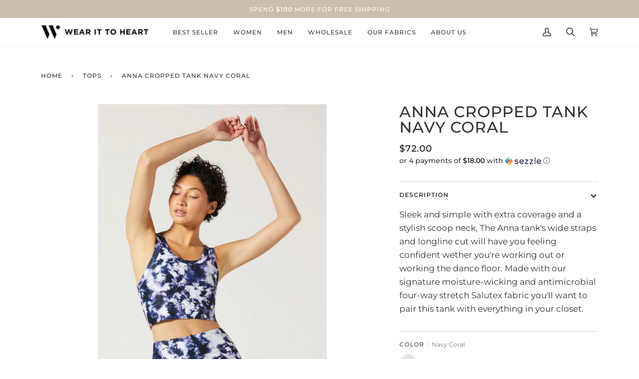

--- FILE ---
content_type: text/javascript; charset=utf-8
request_url: https://www.wearittoheart.com/products/stripe-trio-magda-tank.js?
body_size: 1363
content:
{"id":459555045386,"title":"Stripe Trio Magda Tank","handle":"stripe-trio-magda-tank","description":"\u003cp\u003eDress to kill with a fashionable statement! The Magda Tank brings out the best version of your torso. Exhibit your femininity with its X shaped back side marked by its thin straps, and white side lines that delineate your natural curves \u0026amp; minimizes your waist.\u003cbr\u003e Offers full coverage and light support, perfect for everyday activities.\u003c\/p\u003e\n\u003cp\u003e-Machine Wash Cold With Like Colors\u003cbr\u003e-Do Not Iron\u003cbr\u003e-Moisture Wicking Fabric To Keep You Cool \u0026amp; Dry\u003cbr\u003e-WITH Wear It To Heart Logo at back of band\u003cbr\u003e-Imported\u003c\/p\u003e\n\u003cp\u003eOccasion: Running, cycling, Yoga, Hiking, Dancing, everyday\u003c\/p\u003e","published_at":"2025-11-06T16:16:56-08:00","created_at":"2018-01-31T08:05:51-08:00","vendor":"Wear It To Heart","type":"TOPS","tags":["cycling","dance","Fashion","halter tank","laborday","neon-peach-stripe-trio","normal","pilates","running","shirt","size-l","size-m","size-s","size-xl","size-xs","Sports","spring18","Style","Tank","tankmagda","tanks","top","tops","Training","volleyball","weight-training","Workout outfit","yoga","yoga-shirts"],"price":5900,"price_min":5900,"price_max":5900,"available":false,"price_varies":false,"compare_at_price":null,"compare_at_price_min":0,"compare_at_price_max":0,"compare_at_price_varies":false,"variants":[{"id":2043925233674,"title":"NEON PEACH STRIPE TRIO \/ S","option1":"NEON PEACH STRIPE TRIO","option2":"S","option3":null,"sku":"W1391801FLL0006-S","requires_shipping":true,"taxable":true,"featured_image":{"id":978748932106,"product_id":459555045386,"position":1,"created_at":"2018-01-31T08:05:51-08:00","updated_at":"2018-02-19T08:26:31-08:00","alt":"NEON PEACH STRIPE TRIO","width":1000,"height":1500,"src":"https:\/\/cdn.shopify.com\/s\/files\/1\/1427\/7666\/products\/W1391801FLL0006_1.jpg?v=1519057591","variant_ids":[2043925168138,2043925200906,2043925233674,2043925266442,2043925299210]},"available":false,"name":"Stripe Trio Magda Tank - NEON PEACH STRIPE TRIO \/ S","public_title":"NEON PEACH STRIPE TRIO \/ S","options":["NEON PEACH STRIPE TRIO","S"],"price":5900,"weight":0,"compare_at_price":null,"inventory_quantity":0,"inventory_management":"shopify","inventory_policy":"deny","barcode":"843142185484","featured_media":{"alt":"NEON PEACH STRIPE TRIO","id":592387473486,"position":1,"preview_image":{"aspect_ratio":0.667,"height":1500,"width":1000,"src":"https:\/\/cdn.shopify.com\/s\/files\/1\/1427\/7666\/products\/W1391801FLL0006_1.jpg?v=1519057591"}},"requires_selling_plan":false,"selling_plan_allocations":[]},{"id":2043925200906,"title":"NEON PEACH STRIPE TRIO \/ M","option1":"NEON PEACH STRIPE TRIO","option2":"M","option3":null,"sku":"W1391801FLL0006-M","requires_shipping":true,"taxable":true,"featured_image":{"id":978748932106,"product_id":459555045386,"position":1,"created_at":"2018-01-31T08:05:51-08:00","updated_at":"2018-02-19T08:26:31-08:00","alt":"NEON PEACH STRIPE TRIO","width":1000,"height":1500,"src":"https:\/\/cdn.shopify.com\/s\/files\/1\/1427\/7666\/products\/W1391801FLL0006_1.jpg?v=1519057591","variant_ids":[2043925168138,2043925200906,2043925233674,2043925266442,2043925299210]},"available":false,"name":"Stripe Trio Magda Tank - NEON PEACH STRIPE TRIO \/ M","public_title":"NEON PEACH STRIPE TRIO \/ M","options":["NEON PEACH STRIPE TRIO","M"],"price":5900,"weight":0,"compare_at_price":null,"inventory_quantity":0,"inventory_management":"shopify","inventory_policy":"deny","barcode":"843142185477","featured_media":{"alt":"NEON PEACH STRIPE TRIO","id":592387473486,"position":1,"preview_image":{"aspect_ratio":0.667,"height":1500,"width":1000,"src":"https:\/\/cdn.shopify.com\/s\/files\/1\/1427\/7666\/products\/W1391801FLL0006_1.jpg?v=1519057591"}},"requires_selling_plan":false,"selling_plan_allocations":[]},{"id":2043925168138,"title":"NEON PEACH STRIPE TRIO \/ L","option1":"NEON PEACH STRIPE TRIO","option2":"L","option3":null,"sku":"W1391801FLL0006-L","requires_shipping":true,"taxable":true,"featured_image":{"id":978748932106,"product_id":459555045386,"position":1,"created_at":"2018-01-31T08:05:51-08:00","updated_at":"2018-02-19T08:26:31-08:00","alt":"NEON PEACH STRIPE TRIO","width":1000,"height":1500,"src":"https:\/\/cdn.shopify.com\/s\/files\/1\/1427\/7666\/products\/W1391801FLL0006_1.jpg?v=1519057591","variant_ids":[2043925168138,2043925200906,2043925233674,2043925266442,2043925299210]},"available":false,"name":"Stripe Trio Magda Tank - NEON PEACH STRIPE TRIO \/ L","public_title":"NEON PEACH STRIPE TRIO \/ L","options":["NEON PEACH STRIPE TRIO","L"],"price":5900,"weight":0,"compare_at_price":null,"inventory_quantity":0,"inventory_management":"shopify","inventory_policy":"deny","barcode":"843142185460","featured_media":{"alt":"NEON PEACH STRIPE TRIO","id":592387473486,"position":1,"preview_image":{"aspect_ratio":0.667,"height":1500,"width":1000,"src":"https:\/\/cdn.shopify.com\/s\/files\/1\/1427\/7666\/products\/W1391801FLL0006_1.jpg?v=1519057591"}},"requires_selling_plan":false,"selling_plan_allocations":[]},{"id":2043925266442,"title":"NEON PEACH STRIPE TRIO \/ XL","option1":"NEON PEACH STRIPE TRIO","option2":"XL","option3":null,"sku":"W1391801FLL0006-XL","requires_shipping":true,"taxable":true,"featured_image":{"id":978748932106,"product_id":459555045386,"position":1,"created_at":"2018-01-31T08:05:51-08:00","updated_at":"2018-02-19T08:26:31-08:00","alt":"NEON PEACH STRIPE TRIO","width":1000,"height":1500,"src":"https:\/\/cdn.shopify.com\/s\/files\/1\/1427\/7666\/products\/W1391801FLL0006_1.jpg?v=1519057591","variant_ids":[2043925168138,2043925200906,2043925233674,2043925266442,2043925299210]},"available":false,"name":"Stripe Trio Magda Tank - NEON PEACH STRIPE TRIO \/ XL","public_title":"NEON PEACH STRIPE TRIO \/ XL","options":["NEON PEACH STRIPE TRIO","XL"],"price":5900,"weight":0,"compare_at_price":null,"inventory_quantity":0,"inventory_management":"shopify","inventory_policy":"deny","barcode":"843142185491","featured_media":{"alt":"NEON PEACH STRIPE TRIO","id":592387473486,"position":1,"preview_image":{"aspect_ratio":0.667,"height":1500,"width":1000,"src":"https:\/\/cdn.shopify.com\/s\/files\/1\/1427\/7666\/products\/W1391801FLL0006_1.jpg?v=1519057591"}},"requires_selling_plan":false,"selling_plan_allocations":[]},{"id":2043925299210,"title":"NEON PEACH STRIPE TRIO \/ XS","option1":"NEON PEACH STRIPE TRIO","option2":"XS","option3":null,"sku":"W1391801FLL0006-XS","requires_shipping":true,"taxable":true,"featured_image":{"id":978748932106,"product_id":459555045386,"position":1,"created_at":"2018-01-31T08:05:51-08:00","updated_at":"2018-02-19T08:26:31-08:00","alt":"NEON PEACH STRIPE TRIO","width":1000,"height":1500,"src":"https:\/\/cdn.shopify.com\/s\/files\/1\/1427\/7666\/products\/W1391801FLL0006_1.jpg?v=1519057591","variant_ids":[2043925168138,2043925200906,2043925233674,2043925266442,2043925299210]},"available":false,"name":"Stripe Trio Magda Tank - NEON PEACH STRIPE TRIO \/ XS","public_title":"NEON PEACH STRIPE TRIO \/ XS","options":["NEON PEACH STRIPE TRIO","XS"],"price":5900,"weight":0,"compare_at_price":null,"inventory_quantity":0,"inventory_management":"shopify","inventory_policy":"deny","barcode":"843142185507","featured_media":{"alt":"NEON PEACH STRIPE TRIO","id":592387473486,"position":1,"preview_image":{"aspect_ratio":0.667,"height":1500,"width":1000,"src":"https:\/\/cdn.shopify.com\/s\/files\/1\/1427\/7666\/products\/W1391801FLL0006_1.jpg?v=1519057591"}},"requires_selling_plan":false,"selling_plan_allocations":[]}],"images":["\/\/cdn.shopify.com\/s\/files\/1\/1427\/7666\/products\/W1391801FLL0006_1.jpg?v=1519057591","\/\/cdn.shopify.com\/s\/files\/1\/1427\/7666\/products\/W1391801FLL0006_2.jpg?v=1519057591","\/\/cdn.shopify.com\/s\/files\/1\/1427\/7666\/products\/W1391801FLL0006_3.jpg?v=1519057591","\/\/cdn.shopify.com\/s\/files\/1\/1427\/7666\/products\/W1391801FLL0006_4.jpg?v=1519057591"],"featured_image":"\/\/cdn.shopify.com\/s\/files\/1\/1427\/7666\/products\/W1391801FLL0006_1.jpg?v=1519057591","options":[{"name":"COLOR","position":1,"values":["NEON PEACH STRIPE TRIO"]},{"name":"SIZE","position":2,"values":["S","M","L","XL","XS"]}],"url":"\/products\/stripe-trio-magda-tank","media":[{"alt":"NEON PEACH STRIPE TRIO","id":592387473486,"position":1,"preview_image":{"aspect_ratio":0.667,"height":1500,"width":1000,"src":"https:\/\/cdn.shopify.com\/s\/files\/1\/1427\/7666\/products\/W1391801FLL0006_1.jpg?v=1519057591"},"aspect_ratio":0.667,"height":1500,"media_type":"image","src":"https:\/\/cdn.shopify.com\/s\/files\/1\/1427\/7666\/products\/W1391801FLL0006_1.jpg?v=1519057591","width":1000},{"alt":"NEON PEACH STRIPE TRIO","id":592387506254,"position":2,"preview_image":{"aspect_ratio":0.667,"height":1500,"width":1000,"src":"https:\/\/cdn.shopify.com\/s\/files\/1\/1427\/7666\/products\/W1391801FLL0006_2.jpg?v=1519057591"},"aspect_ratio":0.667,"height":1500,"media_type":"image","src":"https:\/\/cdn.shopify.com\/s\/files\/1\/1427\/7666\/products\/W1391801FLL0006_2.jpg?v=1519057591","width":1000},{"alt":"NEON PEACH STRIPE TRIO","id":592387539022,"position":3,"preview_image":{"aspect_ratio":0.667,"height":1500,"width":1000,"src":"https:\/\/cdn.shopify.com\/s\/files\/1\/1427\/7666\/products\/W1391801FLL0006_3.jpg?v=1519057591"},"aspect_ratio":0.667,"height":1500,"media_type":"image","src":"https:\/\/cdn.shopify.com\/s\/files\/1\/1427\/7666\/products\/W1391801FLL0006_3.jpg?v=1519057591","width":1000},{"alt":"NEON PEACH STRIPE TRIO","id":592387571790,"position":4,"preview_image":{"aspect_ratio":0.667,"height":1500,"width":1000,"src":"https:\/\/cdn.shopify.com\/s\/files\/1\/1427\/7666\/products\/W1391801FLL0006_4.jpg?v=1519057591"},"aspect_ratio":0.667,"height":1500,"media_type":"image","src":"https:\/\/cdn.shopify.com\/s\/files\/1\/1427\/7666\/products\/W1391801FLL0006_4.jpg?v=1519057591","width":1000}],"requires_selling_plan":false,"selling_plan_groups":[]}